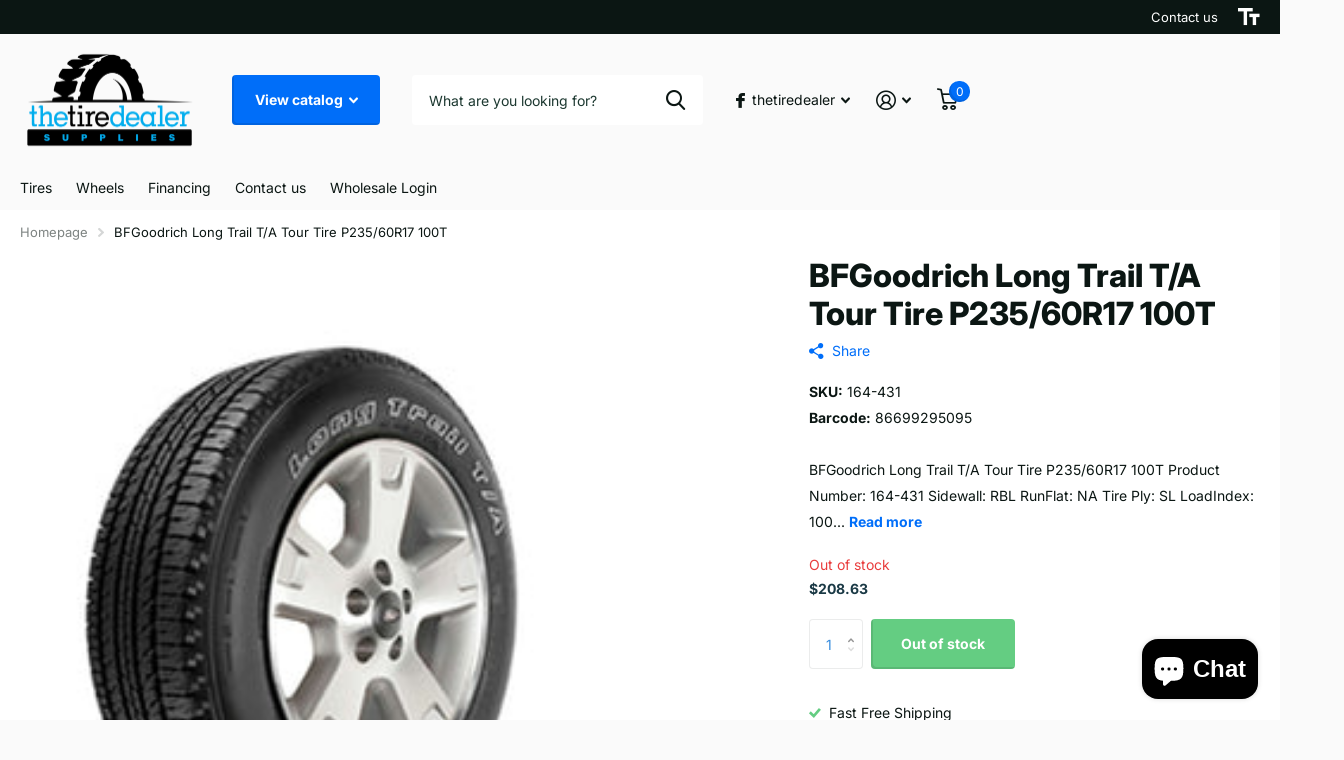

--- FILE ---
content_type: text/html; charset=utf-8
request_url: https://thetiredealer.com/products/29509-bfgoodrich-long-trail-t-a-tour-tirebase-1/?section_id=product-item
body_size: 456
content:
<div id="shopify-section-product-item" class="shopify-section"><li class=" has-form
  unavailable
  
  
  
  
  "
  
  
  ><figure >
      <span class="s1lb label">
</span>

      <a href="/products/29509-bfgoodrich-long-trail-t-a-tour-tirebase-1" aria-label="BFGoodrich Long Trail T/A Tour Tire P235/60R17 100T">
<picture>
            <img
              src="//thetiredealer.com/cdn/shop/files/8824541544478_BFG_LG_TRL_TOUR_100_11_203_01_4277_jpg_ab16f29e-77bd-4db2-9683-00a90a8a9473.jpg?v=1720892122&width=645"srcset="//thetiredealer.com/cdn/shop/files/8824541544478_BFG_LG_TRL_TOUR_100_11_203_01_4277_jpg_ab16f29e-77bd-4db2-9683-00a90a8a9473.jpg?v=1720892122&width=430 1x, //thetiredealer.com/cdn/shop/files/8824541544478_BFG_LG_TRL_TOUR_100_11_203_01_4277_jpg_ab16f29e-77bd-4db2-9683-00a90a8a9473.jpg?v=1720892122&width=645 2x"width="430"
              height="430"
              alt="BFGoodrich Long Trail T/A Tour Tire P235/60R17 100T"
              
              loading="lazy"
            >
          </picture></a>
<p class="link-btn   ">
        <a class="overlay-tertiary" href="/products/29509-bfgoodrich-long-trail-t-a-tour-tirebase-1">View options
</a>
      </p>
</figure><div>
<h3 class="p0"><a href="/products/29509-bfgoodrich-long-trail-t-a-tour-tirebase-1" >BFGoodrich Long Trail T/A Tour Tire P235/60R17 100T</a></h3><input type="hidden" name="id" value="47757298499868"><p class="stock overlay-error list-hide " >
      Out of stock 
</p></div><div class="static">
<p class="price">$208.63
</p>
    

      <p class="link-btn   ">
        <a class="overlay-tertiary" href="/products/29509-bfgoodrich-long-trail-t-a-tour-tirebase-1">View options
</a>
      </p>
      
</div>
</li>

</div>